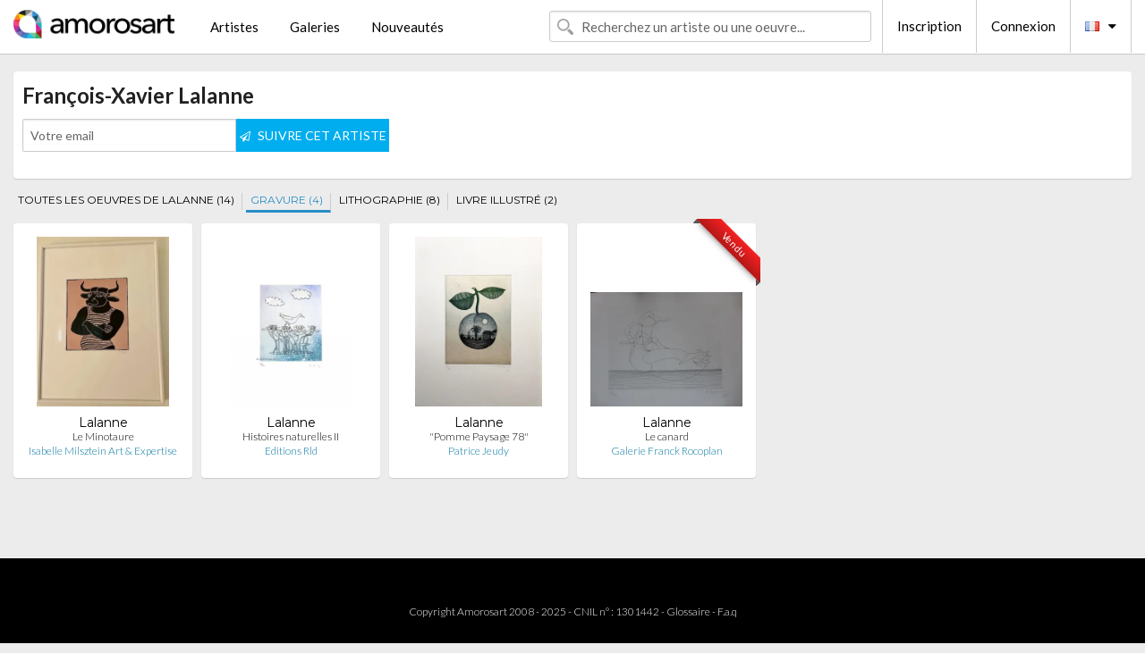

--- FILE ---
content_type: text/html; charset=UTF-8
request_url: https://www.amorosart.com/originales-gravure-lalanne-2410-8-1.html
body_size: 2660
content:
<!doctype html>
<html class="no-js" lang="fr">
    <head>
        <meta charset="utf-8"/>
        <meta name="viewport" content="width=device-width, initial-scale=1.0" />
                <title>François-Xavier Lalanne estampes originales, lithographies et gravures sur Amorosart</title>
                        <meta name="description" content="Lalanne présenté par Amorosart, liste des estampes disponibles de Lalanne et galeries d’art proposant des œuvres de l’artiste François-Xavier Lalanne. Biographie et catalogues raisonnés" />
                        <meta name="keywords" content="françois-xavier, Lalanne, François-Xavier Lalanne, Lalanne lithographies, Lalanne estampes, Lalanne gravures" />
                <link rel="shortcut icon" type="image/x-icon" href="favicon.ico" />
        <link rel="icon" type="image/png" href="favicon.png" />
        <!-- css start -->
        <link href="https://fonts.googleapis.com/css?family=Lato:400,400italic,700,300,300italic,700italic,900,100,100italic,900italic" rel="stylesheet" type="text/css" />
        <link href="https://fonts.googleapis.com/css?family=Montserrat:400,700" rel="stylesheet" type="text/css" />
                        <link href="https://www.amorosart.com/build/page.min.css?v=1763302070" rel="stylesheet" type="text/css" />
                        <!-- css end -->
    </head>
    <body>
        <!-- header start -->
<!-- Google tag (gtag.js) -->
<script async src="https://www.googletagmanager.com/gtag/js?id=G-WCER4H6RP1"></script>
<script>
  window.dataLayer = window.dataLayer || [];
  function gtag(){dataLayer.push(arguments);}
  gtag('js', new Date());

  gtag('config', 'G-WCER4H6RP1');
  gtag('config', 'G-MN3ZDL802V');
</script>
<div class="top-bar">
    <div class="row">
        <div class="top-bar-left">
            <ul class="headerLeft">
                <li>
                    <a  href="https://www.amorosart.com/"><img class="header-logo" src="https://www.amorosart.com/assets/images/logoAmorosart.png" width="180"></a>
                </li>
                <a class="show-for-small-only" href="javascript:void();" onclick="$('.menu-mobile').slideToggle(200);"><i class="button-menu-mobile fa fa-bars noir s32"></i></a>
                <div class="header-search-mobile show-for-small-only">
                    <form>
                            <div class="column">
                                <input id="search-mobile" type="text" class="search-mobile s16 mag-search fontLato noir radius" placeholder="Recherchez un artiste ou une oeuvre..." data-source="https://www.amorosart.com/search.html" data-gallery="Galeries" data-artist="Artistes" data-artwork="Oeuvres" />
                            </div>
                    </form>
                </div>
                <li>
                    <ul class="menu s15 fontLato noir hide-for-small-only">
                        <li><a href="https://www.amorosart.com/artistes-contemporains-modernes.html">Artistes</a></li>
                        <li><a href="https://www.amorosart.com/galeries-estampes-originales.html">Galeries</a></li>
                        <li><a href="https://www.amorosart.com/estampes-lithographies.html">Nouveautés</a></li>
                    </ul>
                </li>
            </ul>
        </div>
        <div class="top-bar-right">
            <ul class="headerRight hide-for-small-only">  
                <li class="header-search">
                    <form>
                        <div class="row collapse postfix-round">
                            <div class="columns">
                                <input id="search" type="text" class="s15 fontLato noir radius mag-search" placeholder="Recherchez un artiste ou une oeuvre..."  data-source="https://www.amorosart.com/search.html" data-gallery="Galeries" data-artist="Artistes" data-artwork="Oeuvres" />
                            </div>
                        </div>
                    </form>
                </li>
                <li class="header-links">
                    <ul class="menu s15 fontLato noir">
                        <li><a href="https://www.amorosart.com/signup.html">Inscription</a></li><li><a href="https://www.amorosart.com/signin.html">Connexion</a></li><li><a id="bt-flags" href="#" onclick="$('#other-flags').slideToggle(100);"><i class="famfamfam-flags fr mr10"></i><i class="fa fa-caret-down"></i></a>
                            <ul id="other-flags" class="fontLato s14">
                                                                                                                                                                <li><a href="https://en.amorosart.com/"><i class="famfamfam-flags en mr5"></i></a></li>
                                                                                                                                <li><a href="https://es.amorosart.com/"><i class="famfamfam-flags es mr5"></i></a></li>
                                                                                                                                <li><a href="https://it.amorosart.com/"><i class="famfamfam-flags it mr5"></i></a></li>
                                                                                                                                <li><a href="https://de.amorosart.com/"><i class="famfamfam-flags de mr5"></i></a></li>
                                                                                                                                <li><a href="https://nl.amorosart.com/"><i class="famfamfam-flags nl mr5"></i></a></li>
                                                                                                                                <li><a href="https://pt.amorosart.com/"><i class="famfamfam-flags pt mr5"></i></a></li>
                                                                                                                                <li><a href="https://cn.amorosart.com/"><i class="famfamfam-flags cn mr5"></i></a></li>
                                                                                                                                <li><a href="https://jp.amorosart.com/"><i class="famfamfam-flags jp mr5"></i></a></li>
                                                                                                                                <li><a href="https://ru.amorosart.com/"><i class="famfamfam-flags ru mr5"></i></a></li>
                                                                                            </ul>
                        </li>
                    </ul>
                </li>
            </ul>
        </div>
    </div>
</div>
<div class="menu-mobile" style="display:none">
    <a href="https://www.amorosart.com/artistes-contemporains-modernes.html" class="fontLato">Artistes</a>
    <a href="https://www.amorosart.com/galeries-estampes-originales.html" class="fontLato">Galeries</a>
    <a href="https://www.amorosart.com/estampes-lithographies.html" class="fontLato">Nouveautés</a>
    <a href="https://www.amorosart.com/signup.html" class="fontLato noir">Inscription</a>
    <a href="https://www.amorosart.com/signin.html" class="fontLato noir">Connexion</a>
</div>
<div class="espace20"></div>
<!-- header end -->
        <!-- page start -->
<div class="row">
    <div class="column">
        <div class="columns bgBlanc p10">
                        <h1 class="fontLatoBold s24">François-Xavier Lalanne</h1>
            <p class="fontLato s14 mb10"></p>
            <form id="artist-index-subscribe" data-url="https://www.amorosart.com/artist/subscribe.html" data-method="post" data-success-title="Votre inscription a bien été prise en compte !" data-success-text="Cliquez sur le bouton pour continuer">
                <input name="artist_id" type="hidden" value="2410" />
                <div class="columns artist-alert large-4 medium-6 end">
                    <div class="row collapse postfix-round">
                        <div class="large-7 medium-6 small-6 columns">
                            <input name="email" type="text" class="s14 fontLato noir" placeholder="Votre email">
                            <small class="error-email hide"></small>
                        </div>
                        <div class="large-5 medium-6 small-6 columns">
                            <button type="submit" class="button postfix s14 fontLato blanc"><i class="fa fa-paper-plane-o mr5 s12"></i> SUIVRE CET ARTISTE</button>
                        </div>
                    </div>
                </div>
            </form>
        </div>
    </div>
</div>
<div class="espace10"></div>
<div class="row">
    <div class="columns">
        <ul class="menuTechnique">
            <li><a class="" href="https://www.amorosart.com/estampes-lalanne-2410-1.html">TOUTES LES OEUVRES DE LALANNE (14)</a></li>
                        <li><a class="selected" href="https://www.amorosart.com/originales-gravure-lalanne-2410-8-1.html">GRAVURE (4)</a></li>
                        <li><a class="" href="https://www.amorosart.com/originales-lithographie-lalanne-2410-10-1.html">LITHOGRAPHIE (8)</a></li>
                        <li><a class="" href="https://www.amorosart.com/originales-livre_illustré-lalanne-2410-15-1.html">LIVRE ILLUSTRÉ (2)</a></li>
                    </ul>
    </div>
</div>
<div class="espace15"></div>
<div class="row prints">
    <div class="column conteneur">
        <div class="row">
                                    <div class="colonnePrint columns large-2 medium-3 small-6 end alignC">
                <div class="boxPrint">
                                        <p class="alignPrints">
                        <a href="https://www.amorosart.com/oeuvre-lalanne-le_minotaure-139501.html" title="Gravure Sur Bois Lalanne - Le Minotaure" class="lienPrints"><img class="borderPrints printsPlacement" src="https://www.amorosart.com/img/oeuvres/lalanne-le-minotaure-139501-450x450.webp" width="160" alt="Gravure Sur Bois Lalanne - Le Minotaure" /></a></p>
                    <ul class="artisteOeuvreInfo">
                        <li class="fontMont s14 noir">Lalanne</li>
                        <li class="fontLatoLight s12 noir"><a class="noir" href="https://www.amorosart.com/oeuvre-lalanne-le_minotaure-139501.html" title="Gravure Sur Bois Lalanne - Le Minotaure">Le Minotaure</a></li>
                        <li class="fontLatoLight s12 bleu"><a class="bleu" href="https://www.amorosart.com/galerie-estampes-isabelle_milsztein_art_expertise-1928.html">Isabelle Milsztein Art & Expertise</a></li>
                    </ul>
                </div>
            </div>
                        <div class="colonnePrint columns large-2 medium-3 small-6 end alignC">
                <div class="boxPrint">
                                        <p class="alignPrints">
                        <a href="https://www.amorosart.com/oeuvre-lalanne-histoires_naturelles_ii-135086.html" title="Eau-Forte Et Aquatinte Lalanne - Histoires naturelles II" class="lienPrints"><img class="borderPrints printsPlacement" src="https://www.amorosart.com/img/oeuvres/lalanne-histoires-naturelles-ii-135086-450x450.webp" width="160" alt="Eau-Forte Et Aquatinte Lalanne - Histoires naturelles II" /></a></p>
                    <ul class="artisteOeuvreInfo">
                        <li class="fontMont s14 noir">Lalanne</li>
                        <li class="fontLatoLight s12 noir"><a class="noir" href="https://www.amorosart.com/oeuvre-lalanne-histoires_naturelles_ii-135086.html" title="Eau-Forte Et Aquatinte Lalanne - Histoires naturelles II">Histoires naturelles II</a></li>
                        <li class="fontLatoLight s12 bleu"><a class="bleu" href="https://www.amorosart.com/galerie-estampes-editions_rld-822.html">Editions Rld</a></li>
                    </ul>
                </div>
            </div>
                        <div class="colonnePrint columns large-2 medium-3 small-6 end alignC">
                <div class="boxPrint">
                                        <p class="alignPrints">
                        <a href="https://www.amorosart.com/oeuvre-lalanne-pomme_paysage_78-129428.html" title="Eau-Forte Et Aquatinte Lalanne - "Pomme Paysage 78"" class="lienPrints"><img class="borderPrints printsPlacement" src="https://www.amorosart.com/img/oeuvres/lalanne-pomme-paysage-78-129428-450x450.webp" width="160" alt="Eau-Forte Et Aquatinte Lalanne - "Pomme Paysage 78"" /></a></p>
                    <ul class="artisteOeuvreInfo">
                        <li class="fontMont s14 noir">Lalanne</li>
                        <li class="fontLatoLight s12 noir"><a class="noir" href="https://www.amorosart.com/oeuvre-lalanne-pomme_paysage_78-129428.html" title="Eau-Forte Et Aquatinte Lalanne - "Pomme Paysage 78"">"Pomme Paysage 78"</a></li>
                        <li class="fontLatoLight s12 bleu"><a class="bleu" href="https://www.amorosart.com/galerie-estampes-patrice_jeudy-1512.html">Patrice Jeudy</a></li>
                    </ul>
                </div>
            </div>
                        <div class="colonnePrint columns large-2 medium-3 small-6 end alignC">
                <div class="boxPrint">
                                        <div class="ribbon"><span class="sold">Vendu</span></div>
         
                                <p class="alignPrints">
                        <a href="https://www.amorosart.com/oeuvre-lalanne-le_canard-21563.html" title="Eau-Forte Lalanne - Le canard" class="lienPrints"><img class="borderPrints printsPlacement" src="https://www.amorosart.com/img/oeuvres/lalanne-le-canard-21563-450x450.webp" width="160" alt="Eau-Forte Lalanne - Le canard" /></a></p>
                    <ul class="artisteOeuvreInfo">
                        <li class="fontMont s14 noir">Lalanne</li>
                        <li class="fontLatoLight s12 noir"><a class="noir" href="https://www.amorosart.com/oeuvre-lalanne-le_canard-21563.html" title="Eau-Forte Lalanne - Le canard">Le canard</a></li>
                        <li class="fontLatoLight s12 bleu"><a class="bleu" href="https://www.amorosart.com/galerie-estampes-galerie_franck_rocoplan-873.html">Galerie Franck Rocoplan</a></li>
                    </ul>
                </div>
            </div>
                                </div>
    </div>
</div>
<div class="espace20 hide-for-small-only"></div>
<div class="row hide-for-small-only">
    <div class="column fontLato s12">
            </div>
</div>
<div class="espace20"></div>
<!-- page end -->        <!-- footer start -->
<div class="espace40"></div>
<div class="pied">
    <div class="row">
        <div class="columns s12 fontLatoLight s12 l120 blanc alignC">Copyright Amorosart 2008 - 2025 - CNIL n° : 1301442 - <a href="https://www.amorosart.com/glossaire-estampes.html">Glossaire</a> - <a href="https://www.amorosart.com/faq-estampes.html">F.a.q</a></div>
    </div>
</div>
<!-- footer end -->        <!-- js start -->
                        <script src="https://www.amorosart.com/build/page.min.js?v=1763302070" ></script>
                <script src="https://www.amorosart.com/assets/js/artist_index.js?v=1763302070" ></script>
                        <script>
            $(document).foundation();
        </script>
        <!-- js end -->
    </body>
</html>


--- FILE ---
content_type: text/javascript; charset=utf-8
request_url: https://www.amorosart.com/assets/js/artist_index.js?v=1763302070
body_size: 434
content:
// Chargement de la page terminé
$(document).ready(function() {
    // Ecoute le formulaire
    $("#artist-index-subscribe").on("submit", function() {
        // Dom du formulaire
        var form = $(this);
        
        // Initialise le loader
        var ladda = Ladda.create(form.find("button[type=submit]").get(0));
        
        // Lance le loader
        ladda.start();
        
        // Réinitialise les erreurs
        form.find(".error").html("").removeClass("error");
        
        // Exécute la requête
        $.ajax({
            url: form.data("url"),
            method: form.data("method"),
            dataType: "json",
            data: form.serialize()
        
        // Réponce du serveur
        }).done(function(json) {
            // Si le formulaire est valide
            if (json.status) {
                // Message de succès
                swal(form.data("success-title"), form.data("success-text"), "success");
                
                // Néttoie le formulaire
                form.get(0).reset();
                
            // Si il y a des erreurs
            } else {
                if (json.errors && typeof json.errors === "object") {
                    // Recherche les champs a erreur
                    for (var name in json.errors) {
                        form.find(".error-"+name).html(json.errors[name]).addClass("error");
                    }
                }
            }
            
            // Arrête le loader
            ladda.stop();
        });
        
        // Bloque le navigateur
        return false;
    });
    
    $('.ic-next').hover(function(){
        $('.ic-next').animate({marginLeft:"30px"},200,"easeOutQuad");
    });
    $('.ic-next').mouseout(function(){
        $('.ic-next').animate({marginLeft:"0px"},200,"easeOutQuad");
    });
    
    $('.ic-prev').hover(function(){
        $('.ic-prev').animate({marginRight:"30px"},200,"easeOutQuad");
    });
    $('.ic-prev').mouseout(function(){
        $('.ic-prev').animate({marginRight:"0px"},200,"easeOutQuad");
    });
});